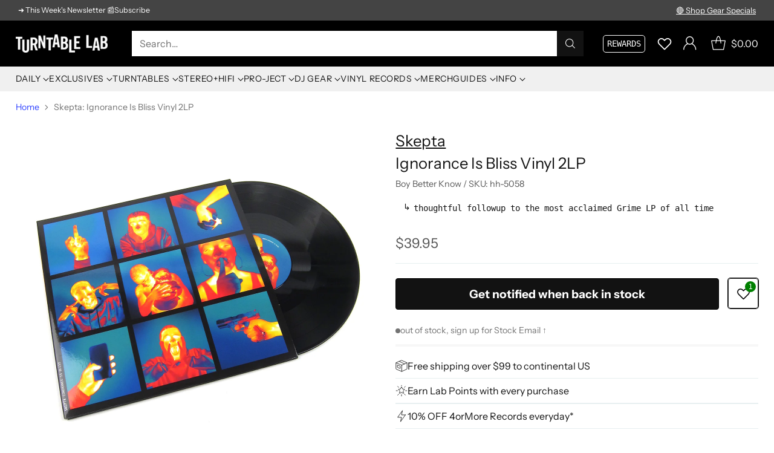

--- FILE ---
content_type: text/css
request_url: https://www.turntablelab.com/cdn/shop/t/127/assets/audio-player.css?v=79909278307259501641761607509
body_size: -25
content:
.audio-player-wrapper{background:#f8f8f8;width:100%;border-radius:0;margin:0 auto!important}@media (min-width: 768px){.audio-player--mobile{display:none}}@media (max-width: 767px){.audio-player--desktop{display:none}}.audio-track{display:flex;align-items:center;padding:10px;border-bottom:0;color:#f93}.audio-track--loading .audio-track__progress-wrap{opacity:.5}span.music-player-icon{display:inline-block;line-height:0;width:22px;height:22px}span.pause-button.music-player-icon,li.audio-track--playing .play-button{display:none}li.audio-track--playing .pause-button{display:inline-block}.audio-track__number{width:40px;font-size:1.1rem;font-family:var(--font-heading);color:#999;font-family:Inconsolata}.audio-track__button{background-color:var(--color-accent-contrasting);border:none;cursor:pointer;margin-right:0;padding:5px;border-radius:50%;width:32px;height:32px;display:flex;align-items:center;justify-content:center;color:#fff}.audio-track__details{flex:1;margin:0!important;padding-left:20px}.audio-track__title{margin:0;font-size:16px;font-weight:700}.audio-track__seek{display:none;transform:translateY(20px);transition:all .5s ease;margin:0!important;align-items:center}.audio-track--playing .audio-track__seek{display:flex;transform:translateY(0)}.audio-player .audio-track--playing p.audio-track__title{margin-bottom:0}.audio-track__timestamp{font-size:12px;color:#666;min-width:50px}.audio-track__progress-wrap{flex:1;height:15px;background:#ddd;position:relative;cursor:pointer;margin:0 5px!important}.audio-track__progress-wrap:hover{cursor:pointer}.audio-track__progress-bar{height:100%;background-color:var(--color-accent-contrasting);width:0;display:block;transition:width .1s linear;position:absolute;top:0;left:0}.audio-track--no-preview .audio-track__button{display:none}.audio-player p.audio-track__title{padding:0;margin-bottom:0;font-size:16px;color:#000;letter-spacing:.5px}li.no-audio-track-url .audio-track__details{padding-left:50px}@media (max-width: 767px){.audio-player--mobile .audio-track__details{padding-left:10px}.audio-player--mobile .audio-track__number{width:30px;font-size:14px}.audio-player--mobile .audio-track__title{font-size:14px}.audio-player--mobile .audio-track__timestamp{font-size:10px;min-width:40px}.audio-player--mobile .audio-track__progress-wrap{height:4px}}
/*# sourceMappingURL=/cdn/shop/t/127/assets/audio-player.css.map?v=79909278307259501641761607509 */


--- FILE ---
content_type: text/javascript; charset=utf-8
request_url: https://www.turntablelab.com/products/skepta-ignorance-is-bliss-vinyl-2lp.js
body_size: 1474
content:
{"id":1887608012890,"title":"Skepta: Ignorance Is Bliss Vinyl 2LP","handle":"skepta-ignorance-is-bliss-vinyl-2lp","description":"\u003cp class=\"p1\"\u003e\u003cspan class=\"s1\"\u003e\u003ci\u003e\u003ca href=\"https:\/\/www.turntablelab.com\/search?type=product\u0026amp;q=skepta\" target=\"_blank\" rel=\"noopener noreferrer\"\u003e\u003cstrong\u003eSkepta\u003c\/strong\u003e\u003c\/a\u003e is responsible for the commercial boom in Grime music, the streetwise hip-hop \/ electronic music crossover genre that perpetually tops the charts across the pond.\u003c\/i\u003e Originating on UK pirate radio, the genre has remained relatively underground since its origins in the early 2000s. Skepta's 2016 album \u003ca href=\"https:\/\/www.turntablelab.com\/search?type=product\u0026amp;q=konnichiwa\" target=\"_blank\" rel=\"noopener noreferrer\"\u003e\u003cem\u003eKonnichiwa\u003c\/em\u003e\u003c\/a\u003e was delayed several times (over several years) but received unilateral acclaim on both sides of the Atlantic, going on to win the 2016 Mercury Prize (beating \u003ca href=\"https:\/\/www.turntablelab.com\/search?type=product\u0026amp;q=david+bowie\" target=\"_blank\" rel=\"noopener noreferrer\"\u003e\u003cstrong\u003eDavid Bowie\u003c\/strong\u003e\u003c\/a\u003e!) among other accolades. \u003cem\u003eIgnorance Is Bliss\u003c\/em\u003e is his fifth LP, and is primarily self-produced, but his vocals remain the main event here. “Throughout it all is Skepta's flow, honed by years spent in clashes, raves and booths into a formidable instrument… The chief pleasure of this album is how much it allows Skepta to be Skepta: an MC who always looks, waits, then darts between the traffic of his beats.” says The Guardian, but this record is more than mere braggadocio. The record shows a more restrained side of Skepta than on previous efforts, his work governed by years of discipline and authority. The disc starts with the 16-bit beats of “Bullet From A Gun”, solid sub-bass and rapid-fire drums demonstrating the influence that Trap has had on Grime in recent years. “Greaze Mode” features panned electronic tones and an auto-tuned guest vocal by \u003cstrong\u003eNafe Smallz\u003c\/strong\u003e. “What Do You Mean?” is monophonic keys and looped strings, fiercely spat rhymes contrasted with \u003cstrong\u003eJ Hus\u003c\/strong\u003e’ emotive drawl. This double LP arrives in a special heat-reactive LP jacket and includes printed inners. \u003c\/span\u003e\u003c\/p\u003e\n\u003cul\u003e\n\u003cli\u003edouble black vinyl pressing\u003c\/li\u003e\n\u003cli\u003eheat reactive gatefold jacket w\/ printed inner sleeves\u003c\/li\u003e\n\u003cli\u003eback cover is heat sensitive, changes colors when touched\u003c\/li\u003e\n\u003cli\u003emusic label: Boy Better Know 2019\u003c\/li\u003e\n\u003c\/ul\u003e\n\u003ch6\u003ereviewed by PATENTED SKINNER BURGERS 07\/2019\u003c\/h6\u003e","published_at":"2019-07-11T17:55:21-04:00","created_at":"2019-07-11T17:55:22-04:00","vendor":"Skepta","type":"_music-ELEC-HIPHOP","tags":[],"price":3995,"price_min":3995,"price_max":3995,"available":false,"price_varies":false,"compare_at_price":null,"compare_at_price_min":0,"compare_at_price_max":0,"compare_at_price_varies":false,"variants":[{"id":17503958073434,"title":"Vinyl 2LP","option1":"Vinyl 2LP","option2":null,"option3":null,"sku":"hh-5058","requires_shipping":true,"taxable":true,"featured_image":null,"available":false,"name":"Skepta: Ignorance Is Bliss Vinyl 2LP - Vinyl 2LP","public_title":"Vinyl 2LP","options":["Vinyl 2LP"],"price":3995,"weight":726,"compare_at_price":null,"inventory_quantity":0,"inventory_management":"shopify","inventory_policy":"deny","barcode":"193483764306","quantity_rule":{"min":1,"max":null,"increment":1},"quantity_price_breaks":[],"requires_selling_plan":false,"selling_plan_allocations":[]}],"images":["\/\/cdn.shopify.com\/s\/files\/1\/0105\/4542\/products\/skepta-ignoranceisbliss.jpg?v=1762277198","\/\/cdn.shopify.com\/s\/files\/1\/0105\/4542\/products\/skepta-ignoranceisbliss1.jpg?v=1571265775","\/\/cdn.shopify.com\/s\/files\/1\/0105\/4542\/products\/skepta-ignoranceisbliss2.jpg?v=1571265775"],"featured_image":"\/\/cdn.shopify.com\/s\/files\/1\/0105\/4542\/products\/skepta-ignoranceisbliss.jpg?v=1762277198","options":[{"name":"type","position":1,"values":["Vinyl 2LP"]}],"url":"\/products\/skepta-ignorance-is-bliss-vinyl-2lp","media":[{"alt":null,"id":1485740671066,"position":1,"preview_image":{"aspect_ratio":1.0,"height":1800,"width":1800,"src":"https:\/\/cdn.shopify.com\/s\/files\/1\/0105\/4542\/products\/skepta-ignoranceisbliss.jpg?v=1762277198"},"aspect_ratio":1.0,"height":1800,"media_type":"image","src":"https:\/\/cdn.shopify.com\/s\/files\/1\/0105\/4542\/products\/skepta-ignoranceisbliss.jpg?v=1762277198","width":1800},{"alt":null,"id":1485740507226,"position":2,"preview_image":{"aspect_ratio":1.0,"height":1800,"width":1800,"src":"https:\/\/cdn.shopify.com\/s\/files\/1\/0105\/4542\/products\/skepta-ignoranceisbliss1.jpg?v=1571265775"},"aspect_ratio":1.0,"height":1800,"media_type":"image","src":"https:\/\/cdn.shopify.com\/s\/files\/1\/0105\/4542\/products\/skepta-ignoranceisbliss1.jpg?v=1571265775","width":1800},{"alt":null,"id":1485740114010,"position":3,"preview_image":{"aspect_ratio":1.0,"height":2324,"width":2324,"src":"https:\/\/cdn.shopify.com\/s\/files\/1\/0105\/4542\/products\/skepta-ignoranceisbliss2.jpg?v=1571265775"},"aspect_ratio":1.0,"height":2324,"media_type":"image","src":"https:\/\/cdn.shopify.com\/s\/files\/1\/0105\/4542\/products\/skepta-ignoranceisbliss2.jpg?v=1571265775","width":2324}],"requires_selling_plan":false,"selling_plan_groups":[]}